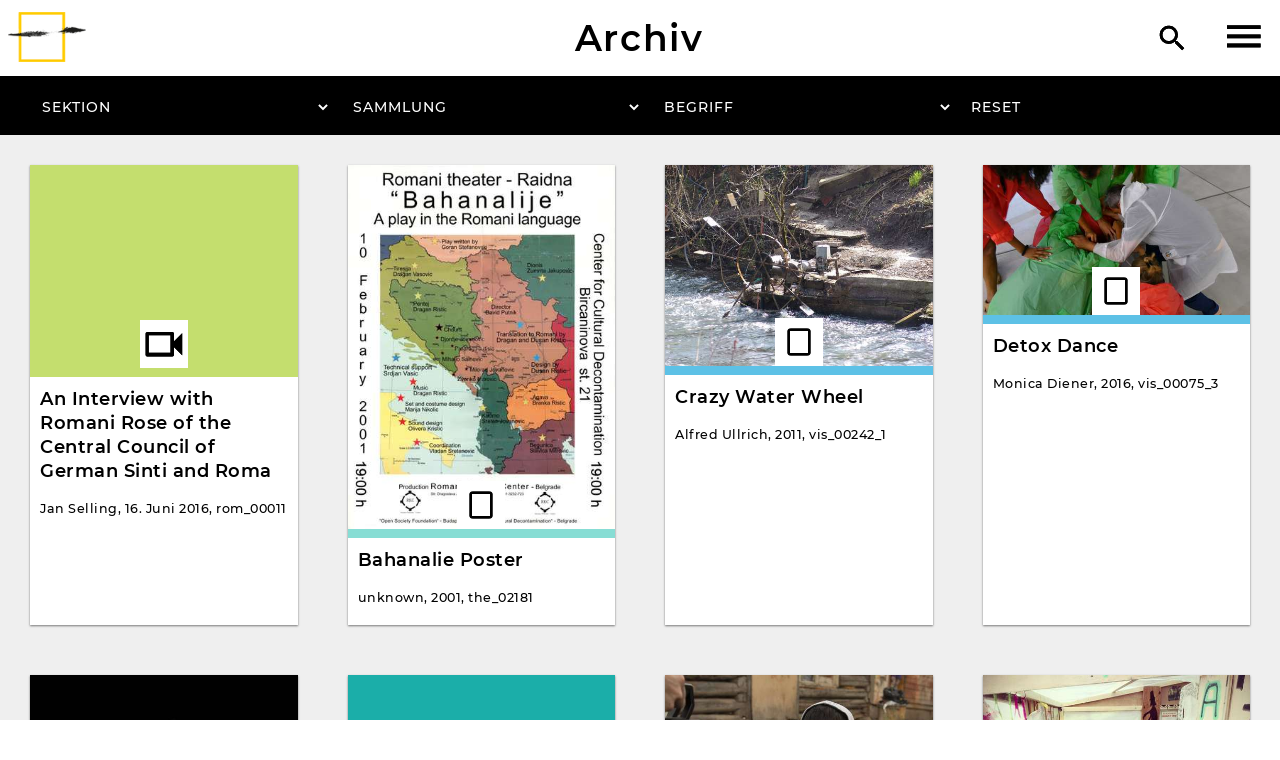

--- FILE ---
content_type: text/html; charset=utf-8
request_url: https://www.romarchive.eu/de/collection/i/?term=brasilien
body_size: 11573
content:
<!DOCTYPE html>
<html class="no-js" lang="de">
<head>
	<meta charset="utf-8">
	<meta http-equiv="X-UA-Compatible" content="IE=edge,chrome=1">
	<title>Archiv</title>

	<meta name="description" content="">
	<meta name="HandheldFriendly" content="True">
	<meta name="MobileOptimized" content="320">
	<meta name="viewport" content="width=device-width, initial-scale=1">
	<meta http-equiv="cleartype" content="on">

	
	
	
	
	
	
	
	
	

	<link href="/static/css/screen.css" rel="stylesheet" type="text/css" />
	

	<!--[if lt IE 9]>
	
		<script src="/static/js/vendor/html5shiv.min.js"></script>
	
	<![endif]-->
</head>
<body class=" bundle list">
	<!--[if lt IE 8]>
		<p class="browserupgrade">You are using an <strong>outdated</strong> browser. Please <a href="https://browsehappy.com/">upgrade your browser</a> to improve your experience.</p>
	<![endif]-->
	
	<header class="site">
		<a id="header-logo" href="/de/">
			
			<img class="logo"
				srcset="/static/img/romarchive-logo-57x37-c.png 57w,
					    /static/img/romarchive-logo-93x60-c.png 93w,
					    /static/img/romarchive-logo-103x66-c.png 103w"
				src="/static/img/romarchive-logo-57x37-c.png">
			
		</a>

		

		<h1 id="header-title">Archiv</h1>

		<div id="header-tools">
			<a id="search" href="/de/search/"><img src="/static/img/search.svg" alt="Suche"></a>
			

			<div id="hamburger">
				<img class="hamburger" src="/static/img/menu-open.svg">
			</div>
		</div>
	</header>

	<div id="menu" class="menu">
		
			

	<img class="logo"
		srcset="/static/img/romarchive-logo-57x37-w.png 57w,
			    /static/img/romarchive-logo-93x60-w.png 93w,
			    /static/img/romarchive-logo-103x66-w.png 103w"
		src="/static/img/romarchive-logo-57x37-w.png">
	
	
	<nav class="site">
		<h1 id="header-title-menu" class="box"><a class="box-link" href="/de/">RomArchive</a></h1>

		<ul class="menu">
			<li class="box">
				<a class="box-link" href="/de/">Home</a>
			</li>
			<li class="submenu collapsed">
				<div class="box submenu-header">
					<a class="box-link" href="/de/sections/">Kuratierte Sektionen</a>
					<button class="collapse"><img src="/static/img/open-vertical.svg" alt="Zuklappen"></button>
				</div>
				<ul class="menu">
					
					<li class="box"><a class="box-link" href="/de/politics-photography/">Bilderpolitik</a></li>
					
					<li class="box"><a class="box-link" href="/de/visual-arts/">Bildende Kunst</a></li>
					
					<li class="box"><a class="box-link" href="/de/film/">Film</a></li>
					
					<li class="box"><a class="box-link" href="/de/music/">Musik</a></li>
					
					<li class="box"><a class="box-link" href="/de/flamenco/">Flamenco</a></li>
					
					<li class="box"><a class="box-link" href="/de/dance/">Tanz</a></li>
					
					<li class="box"><a class="box-link" href="/de/theatre-and-drama/">Theater und Drama</a></li>
					
					<li class="box"><a class="box-link" href="/de/literature/">Literatur</a></li>
					
					<li class="box"><a class="box-link" href="/de/roma-civil-rights-movement/">Bürgerrechtsbewegung der Sinti und Roma</a></li>
					
					<li class="box"><a class="box-link" href="/de/voices-of-the-victims/">Voices of the Victims</a></li>
					
				</ul>
			</li>
			<li class="box"><a class="box-link" href="/de/collection/i/">Archiv</a></li>
			<li class="box"><a class="box-link" href="/de/collection/p/">Akteur_innen</a></li>
			<li class="box"><a class="box-link" href="/de/tours/">Touren</a></li>

			<li class="secondary submenu collapsed">
				
				
				<div class="box submenu-header">
					<a class="box-link" href="/de/about/">Über</a>
					<button class="collapse"><img src="/static/img/open-vertical.svg" alt="Zuklappen"></button>
				</div>
				
				<ul class="menu">
					
					<li class="box"><a class="box-link" href="/de/about/context-project/">Sinti und Roma: Wer sind wir?</a></li>
					
					<li class="box"><a class="box-link" href="/de/about/history-of-romarchive/">Idee - Beirat - Team</a></li>
					
					<li class="box"><a class="box-link" href="/de/about/curators/">Archivbereiche und Kurator_innen</a></li>
					
					<li class="box"><a class="box-link" href="/de/about/ethical-guidelines/">Ethische Richtlinien für RomArchive*</a></li>
					
					<li class="box"><a class="box-link" href="/de/about/collection-policy/">Sammlungspolitik</a></li>
					
					<li class="box"><a class="box-link" href="/de/about/frequently-answered-questions/">Häufig gestellte Fragen | FAQ</a></li>
					
				</ul>
			</li>
			<li class="box secondary"><a class="box-link" href="/de/search/">Suche</a></li>
			
			
			
			<li class="box secondary"><a class="box-link" href="/de/terms/">Begriffe</a></li>
			
			
			
			<li class="box secondary"><a class="box-link" href="/de/contact/">Kontakt</a></li>
			
		</ul>

		<div class="language-selector">
			
			
				
				
				
				<a href="/en/collection/i/?term=brasilien"
				   hreflang="en"><svg width="44px" height="44px" viewBox="0 0 44 44" version="1.1" xmlns="http://www.w3.org/2000/svg" xmlns:xlink="http://www.w3.org/1999/xlink">
    <defs>
        <path d="M5.12690455,23.7465804 L0.141880336,28.7982954 L0.141880336,18.4091071 C0.0488516495,17.9539311 9.47288506e-16,17.4826705 8.8817842e-16,17 L0,7 C-4.73447626e-16,3.13400675 3.13400675,7.10171439e-16 7,0 L22,0 C25.8659932,-7.10171439e-16 29,3.13400675 29,7 L29,17 C29,20.8659932 25.8659932,24 22,24 L7,24 C6.35123751,24 5.72308855,23.911743 5.12690455,23.7465804 Z" id="language-switcher-path-1"></path>
    </defs>
    <g id="language-switcher" stroke="none" stroke-width="1" fill="none" fill-rule="evenodd">
        <g id="Icon-Color" transform="translate(7.000000, 8.000000)">
            <mask id="mask-2" fill="white">
                <use xlink:href="#language-switcher-path-1"></use>
            </mask>
            <use id="Mask" fill="#202020" xlink:href="#language-switcher-path-1"></use>
            <g id="black" mask="url(#mask-2)" fill="#000000">
                <g transform="translate(-7.000000, -8.000000)" id="Color-Rectangle">
                    <rect x="0" y="0" width="44" height="44"></rect>
                </g>
            </g>
        </g>
        <text id="language" font-family="Montserrat-Bold, Montserrat" font-size="9.9" font-weight="bold" letter-spacing="0.297000021" fill="#FFFFFF">
            <tspan x="16.7739" y="19">EN</tspan>
        </text>
    </g>
</svg>
</a>
				
			
				
				
				
				<a href="/de/collection/i/?term=brasilien"
				   hreflang="de"><svg width="44px" height="44px" viewBox="0 0 44 44" version="1.1" xmlns="http://www.w3.org/2000/svg" xmlns:xlink="http://www.w3.org/1999/xlink">
    <defs>
        <path d="M5.12690455,23.7465804 L0.141880336,28.7982954 L0.141880336,18.4091071 C0.0488516495,17.9539311 9.47288506e-16,17.4826705 8.8817842e-16,17 L0,7 C-4.73447626e-16,3.13400675 3.13400675,7.10171439e-16 7,0 L22,0 C25.8659932,-7.10171439e-16 29,3.13400675 29,7 L29,17 C29,20.8659932 25.8659932,24 22,24 L7,24 C6.35123751,24 5.72308855,23.911743 5.12690455,23.7465804 Z" id="language-switcher-path-1"></path>
    </defs>
    <g id="language-switcher" stroke="none" stroke-width="1" fill="none" fill-rule="evenodd">
        <g id="Icon-Color" transform="translate(7.000000, 8.000000)">
            <mask id="mask-2" fill="white">
                <use xlink:href="#language-switcher-path-1"></use>
            </mask>
            <use id="Mask" fill="#202020" xlink:href="#language-switcher-path-1"></use>
            <g id="black" mask="url(#mask-2)" fill="#000000">
                <g transform="translate(-7.000000, -8.000000)" id="Color-Rectangle">
                    <rect x="0" y="0" width="44" height="44"></rect>
                </g>
            </g>
        </g>
        <text id="language" font-family="Montserrat-Bold, Montserrat" font-size="9.9" font-weight="bold" letter-spacing="0.297000021" fill="#FFFFFF">
            <tspan x="16.7739" y="19">DE</tspan>
        </text>
    </g>
</svg>
</a>
				
			
				
				
				
				<a href="/rom/collection/i/?term=brasilien"
				   hreflang="rom"><svg width="44px" height="44px" viewBox="0 0 44 44" version="1.1" xmlns="http://www.w3.org/2000/svg" xmlns:xlink="http://www.w3.org/1999/xlink">
    <defs>
        <path d="M5.12690455,23.7465804 L0.141880336,28.7982954 L0.141880336,18.4091071 C0.0488516495,17.9539311 9.47288506e-16,17.4826705 8.8817842e-16,17 L0,7 C-4.73447626e-16,3.13400675 3.13400675,7.10171439e-16 7,0 L22,0 C25.8659932,-7.10171439e-16 29,3.13400675 29,7 L29,17 C29,20.8659932 25.8659932,24 22,24 L7,24 C6.35123751,24 5.72308855,23.911743 5.12690455,23.7465804 Z" id="language-switcher-path-1"></path>
    </defs>
    <g id="language-switcher" stroke="none" stroke-width="1" fill="none" fill-rule="evenodd">
        <g id="Icon-Color" transform="translate(7.000000, 8.000000)">
            <mask id="mask-2" fill="white">
                <use xlink:href="#language-switcher-path-1"></use>
            </mask>
            <use id="Mask" fill="#202020" xlink:href="#language-switcher-path-1"></use>
            <g id="black" mask="url(#mask-2)" fill="#000000">
                <g transform="translate(-7.000000, -8.000000)" id="Color-Rectangle">
                    <rect x="0" y="0" width="44" height="44"></rect>
                </g>
            </g>
        </g>
        <text id="language" font-family="Montserrat-Bold, Montserrat" font-size="9.9" font-weight="bold" letter-spacing="0.297000021" fill="#FFFFFF">
            <tspan x="9" y="19">ROM</tspan>
        </text>
    </g>
</svg>
</a>
				
			
		</div>
	</nav>

		
	</div>


<div class="body-wrapper">
	
	<main class="itembundle-list">
		

<div>
	<form class="filters" action="" method="get">
		<select name="section">
			<option value="">Sektion</option>
			
			<option value="dance" >Tanz</option>
			
			<option value="film" >Film</option>
			
			<option value="flamenco" >Flamenco</option>
			
			<option value="literature" >Literatur</option>
			
			<option value="music" >Musik</option>
			
			<option value="politics-of-photography" >Bilderpolitik</option>
			
			<option value="civil-rights" >Bürgerrechtsbewegung der Sinti und Roma</option>
			
			<option value="theatre" >Theater und Drama</option>
			
			<option value="visual-arts" >Bildende Kunst</option>
			
			<option value="voices-of-the-victims" >Voices of the Victims</option>
			
		</select>

		<select name="collection">
			<option value="">Sammlung</option>
			
			<option value="collection-gustav-balazs" >Sammlung Gustav Balazs</option>
			
			<option value="collection-petra-gelbart" >Sammlung Petra Gelbart</option>
			
			<option value="collection-katalin-barsony" >Sammlung Katalin Barsony</option>
			
			<option value="collection-isaac-blake" >Sammlung Isaac Blake</option>
			
			<option value="collection-rodrigo-balogh" >Sammlung Rodrigo Balogh</option>
			
			<option value="collection-andre-raatzsch" >Sammlung André Raatzsch</option>
			
			<option value="collection-karola-fings" >Sammlung Karola Fings</option>
			
			<option value="collection-anna-mirga" >Sammlung Anna Mirga</option>
			
			<option value="collection-angela-kocze" >Sammlung Angela Kocze</option>
			
			<option value="collection-iulius-rostas" >Sammlung Iulius Rostas</option>
			
			<option value="collection-beate-eder-jordan" >Sammlung Beate Eder-Jordan</option>
			
			<option value="collection-ciprian-necul" >Collection Ciprian Necul</option>
			
			<option value="collection-daniel-baker" >Collection Daniel Baker</option>
			
			<option value="collection-thomas-acton" >Sammlung Thomas Acton</option>
			
			<option value="collection-jan-selling" >Sammlung Jan Selling</option>
			
		</select>

		<select name="term">
			<option value="">Begriff</option>
			
			<option value="19th-century" >19. Jahrhundert</option>
			
			<option value="20th-century" >20. Jahrhundert</option>
			
			<option value="21st-century" >21 Jahrhundert</option>
			
			<option value="activism" >Aktivismus</option>
			
			<option value="everyday-life" >Alltag</option>
			
			<option value="amateur-theater" >Amateurtheater</option>
			
			<option value="antiziganism" >Antiziganismus</option>
			
			<option value="work" >Arbeit</option>
			
			<option value="onstage" >Auf der Bühne</option>
			
			<option value="exhibition-1" >Ausstellung</option>
			
			<option value="car" >Auto</option>
			
			<option value="autobiography" >Autobiographie</option>
			
			<option value="balkans" >Balkan</option>
			
			<option value="belly-dance" >Bauchtanz</option>
			
			<option value="education" >Bildung</option>
			
			<option value="botolo-dance-with-stick" >Botoló - Tanz mit dem Stock</option>
			
			<option value="boxing" >Boxen</option>
			
			<option value="book" >Buch</option>
			
			<option value="civil-rights" >Bürgerrechte</option>
			
			<option value="choreography" >Choreographie</option>
			
			<option value="demonstration" >Demonstration</option>
			
			<option value="memorial" >Denkmal</option>
			
			<option value="deportation" >Deportation</option>
			
			<option value="germany" >Deutschland</option>
			
			<option value="digital-print" >Digitaldruck</option>
			
			<option value="discrimination" >Diskriminierung</option>
			
			<option value="document" >Dokument</option>
			
			<option value="documentary" >Dokumentarfilm</option>
			
			<option value="village" >Dorf</option>
			
			<option value="outdoor" >Draußen</option>
			
			<option value="print" >Druck</option>
			
			<option value="duet-dance" >Duett (Tanz)</option>
			
			<option value="emancipation" >Emanzipation</option>
			
			<option value="apology" >Entschuldigung</option>
			
			<option value="ethnicity" >Ethnizität</option>
			
			<option value="family" >Familie</option>
			
			<option value="feminism" >Feminismus</option>
			
			<option value="celebration" >Fest</option>
			
			<option value="festival" >Festival</option>
			
			<option value="finland" >Finnland</option>
			
			<option value="flamenco" >Flamenco</option>
			
			<option value="flucht" >Flucht</option>
			
			<option value="folklore" >Folklore</option>
			
			<option value="forum-theater" >Forum Theater</option>
			
			<option value="photograph" >Fotografie</option>
			
			<option value="france" >Frankreich</option>
			
			<option value="woman" >Frau</option>
			
			<option value="womens-rights" >Frauenrechte</option>
			
			<option value="leisure" >Freizeit</option>
			
			<option value="friendship" >Freundschaft</option>
			
			<option value="remembrance" >Gedenken</option>
			
			<option value="poem" >Gedicht</option>
			
			<option value="gefaengnishaft" >Gefängnishaft</option>
			
			<option value="painting" >Gemälde</option>
			
			<option value="community" >Gemeinschaft</option>
			
			<option value="history" >Geschichte</option>
			
			<option value="engraving" >Gravierung</option>
			
			<option value="group-dance" >Gruppentanz</option>
			
			<option value="hand-written" >Handschriftlich</option>
			
			<option value="house" >Haus</option>
			
			<option value="heritage" >Herkunft</option>
			
			<option value="offstage" >Hinter den Kulissen</option>
			
			<option value="holocaust" >Holocaust</option>
			
			<option value="homosexuality" >Homosexualität</option>
			
			<option value="identity" >Identität</option>
			
			<option value="imagination" >Imagination</option>
			
			<option value="indian-dance" >Indischer Tanz</option>
			
			<option value="indoor-performance" >Indoor performance</option>
			
			<option value="informal-dance" >Informeller Tanz</option>
			
			<option value="installation" >Installation</option>
			
			<option value="staging-production" >Inszenierung</option>
			
			<option value="interieur" >Interieur</option>
			
			<option value="international-roma-congress" >Internationaler Roma-Kongress</option>
			
			<option value="interview" >Interview</option>
			
			<option value="irish-folk" >Irish folk</option>
			
			<option value="irish-traveller-music" >Irish Traveller-Musik</option>
			
			<option value="italy" >Italien</option>
			
			<option value="youth" >Jugend</option>
			
			<option value="boy-1" >Junge</option>
			
			<option value="kalbeliya" >Kalbeliya</option>
			
			<option value="kale" >Kale</option>
			
			<option value="child" >Kind</option>
			
			<option value="children" >Kinder</option>
			
			<option value="childrens-literature" >Kinderliteratur</option>
			
			<option value="lament" >Klage</option>
			
			<option value="classic" >Klassisch</option>
			
			<option value="dress" >Kleid</option>
			
			<option value="cliche" >Klischee</option>
			
			<option value="collective-memory" >Kollektive Erinnerung</option>
			
			<option value="comedy" >Komödie</option>
			
			<option value="concentration-camp" >Konzentrationslager</option>
			
			<option value="corruption" >Korruption</option>
			
			<option value="costume" >Kostüm</option>
			
			<option value="war" >Krieg</option>
			
			<option value="cultural-conflict" >Kulturkonflikt</option>
			
			<option value="art" >Kunst</option>
			
			<option value="short-film" >Kurzfilm</option>
			
			<option value="short-story" >Kurzgeschichte</option>
			
			<option value="short-fictional-prose" >Kurzprosa</option>
			
			<option value="rural-community" >Landgemeinde</option>
			
			<option value="living-condition" >Lebenszustand</option>
			
			<option value="love" >Liebe</option>
			
			<option value="love-story" >Liebesgeschichte</option>
			
			<option value="lyric-poetry" >Lyrik</option>
			
			<option value="girl" >Mädchen</option>
			
			<option value="man-1" >Mann</option>
			
			<option value="fairytale" >Märchen</option>
			
			<option value="typewritten" >Maschinengeschrieben</option>
			
			<option value="massaker" >Massaker</option>
			
			<option value="human-rights" >Menschenrechte</option>
			
			<option value="mobility" >Mobilität</option>
			
			<option value="modern" >Modern</option>
			
			<option value="monodrama" >Monodrama</option>
			
			<option value="oral-literature" >Mündliche Literatur</option>
			
			<option value="music-1" >Musik</option>
			
			<option value="national-history" >Nationalgeschichte</option>
			
			<option value="nationalism" >Nationalismus</option>
			
			<option value="north-america-and-western-europe" >Nordamerika und Westeuropa</option>
			
			<option value="northern-europe" >Nordeuropa</option>
			
			<option value="object" >Objekt</option>
			
			<option value="austria" >Österreich</option>
			
			<option value="couples-dance" >Paartanz</option>
			
			<option value="painting-series" >Painting series</option>
			
			<option value="participative-performance" >Partizipative Performance</option>
			
			<option value="photography" >Photographie</option>
			
			<option value="photo-series-1" >Photo series</option>
			
			<option value="poetry" >Poesie</option>
			
			<option value="poland" >Polen</option>
			
			<option value="politics" >Politik</option>
			
			<option value="portrait" >Portrait</option>
			
			<option value="professional-theater" >Professionelles Theater</option>
			
			<option value="prose" >Prosa</option>
			
			<option value="protest" >Protest</option>
			
			<option value="prozess" >Prozess</option>
			
			<option value="religion" >Religion</option>
			
			<option value="romani-fusion" >Roma-Fusion</option>
			
			<option value="novel" >Roman</option>
			
			<option value="romani" >Romanes</option>
			
			<option value="roma-dance" >Roma-Tanz</option>
			
			<option value="romania" >Rumänien</option>
			
			<option value="russian-gypsy-dance" >Russian Gypsy Dance</option>
			
			<option value="russia" >Russland</option>
			
			<option value="destiny" >Schicksal</option>
			
			<option value="sweden" >Schweden</option>
			
			<option value="self-identity" >Selbstidentität</option>
			
			<option value="self-portrait" >Selbstportrait</option>
			
			<option value="self-representation" >Selbstrepräsentation</option>
			
			<option value="sevillanas" >Sevillana</option>
			
			<option value="sinti-music" >Sinti-Musik</option>
			
			<option value="sculpture" >Skulptur</option>
			
			<option value="slovakia" >Slowakei</option>
			
			<option value="solo" >Solo</option>
			
			<option value="spain" >Spanien</option>
			
			<option value="city" >Stadt</option>
			
			<option value="stereotype" >Stereotyp</option>
			
			<option value="fabric" >Stoff</option>
			
			<option value="street" >Straße</option>
			
			<option value="street-performance" >Straßenperformance</option>
			
			<option value="southern-europe" >Südeuropa</option>
			
			<option value="symbolism" >Symbolik</option>
			
			<option value="dance" >Tanz</option>
			
			<option value="male-dancer-1" >Tänzer</option>
			
			<option value="female-dancer" >Tänzerin</option>
			
			<option value="textile-art" >Textilkunst</option>
			
			<option value="theater-play" >Theaterstück</option>
			
			<option value="tradition" >Tradition</option>
			
			<option value="transcript-1" >Transkription</option>
			
			<option value="trio-dance" >Trio (Tanz)</option>
			
			<option value="czech-republic" >Tschechische Republik</option>
			
			<option value="czech-romani-music" >Tschechische Roma-Musik</option>
			
			<option value="ussr" >UdSSR</option>
			
			<option value="ukraine" >Ukraine</option>
			
			<option value="environment" >Umwelt</option>
			
			<option value="hungarian" >Ungarisch</option>
			
			<option value="hungary" >Ungarn</option>
			
			<option value="usa" >USA</option>
			
			<option value="united-kingdom-of-great-britain-and-northern-ireland" >Vereinigtes Königreich von Großbritannien und Nordirland</option>
			
			<option value="persecution" >Verfolgung</option>
			
			<option value="video-performance" >Videoperformance</option>
			
			<option value="genocide" >Völkermord</option>
			
			<option value="folk-opera" >Volksoper</option>
			
			<option value="folk-dance" >Volkstanz</option>
			
			<option value="widerstand" >Widerstand</option>
			
			<option value="magic-tale" >Zaubermärchen</option>
			
			<option value="contemporary-dance" >Zeitgenösisscher Tanz</option>
			
			<option value="central-and-eastern-europe" >Zentral- und Osteuropa</option>
			
			<option value="testimony" >Zeugenaussage</option>
			
			<option value="room" >Zimmer</option>
			
			<option value="belonging" >Zugehörigkeit</option>
			
			<option value="home" >Zuhause</option>
			
			<option value="zwangsarbeit" >Zwangsarbeit</option>
			
		</select>

		<button class="reset">Reset</button>
	</form>
</div>

		
	<section class="results itembundles">
    	<div class="descendants">
			
				
					




	<div class="box thumbnail-box civil-rights itembundle">
		
			<figure class="itembundle">
					
						<div class="thumbnail civil-rights no-thumb">
							
								
							
							<div class="type-icon civil-rights"><img src="/static/img/video.svg" alt="video"></div>
						</div>
					

				<figcaption class="civil-rights">
					<p class="name">
						<a class="box-link" href="/de/collection/interview-with-romani-rose-of-the-central-council-of-german-sinti-and-roma/">
							An Interview with Romani Rose of the Central Council of German Sinti and Roma
						</a>
					</p>

					<p class="additional-info">
						<span class="caption-short">Jan Selling, 16. Juni 2016, rom_00011</span>
					</p>
				</figcaption>
			</figure>

	</div>

				
			
				
					




	<div class="box thumbnail-box theatre itembundle">
		
			<figure class="itembundle">
					
						<div class="thumbnail theatre ">
							
								<img class="portrait" srcset="/m/b/6906/CACHE/images/adlib/the_02181_d/b04ca8a8ae463260629e6d2b35102ed8.jpg, /m/b/6906/CACHE/images/adlib/the_02181_d/3c141ddf9b5e74c30d65f7bfd5f99395.jpg 2x" src="/m/b/6906/CACHE/images/adlib/the_02181_d/b04ca8a8ae463260629e6d2b35102ed8.jpg">
							
							<div class="type-icon theatre"><img src="/static/img/image.svg" alt="image"></div>
						</div>
					

				<figcaption class="theatre">
					<p class="name">
						<a class="box-link" href="/de/collection/itembundle-74/">
							Bahanalie Poster
						</a>
					</p>

					<p class="additional-info">
						<span class="caption-short">unknown, 2001, the_02181</span>
					</p>
				</figcaption>
			</figure>

	</div>

				
			
				
					




	<div class="box thumbnail-box visual-arts itembundle">
		
			<figure class="itembundle">
					
						<div class="thumbnail visual-arts ">
							
								<img class="landscape" srcset="/m/b/6821/CACHE/images/adlib/vis_00242_1_d/8f67dac95624d4150cbb37ffaa5d5277.jpg, /m/b/6821/CACHE/images/adlib/vis_00242_1_d/36f69a79119855c5398d69e119d02ea7.jpg 2x" src="/m/b/6821/CACHE/images/adlib/vis_00242_1_d/8f67dac95624d4150cbb37ffaa5d5277.jpg">
							
							<div class="type-icon visual-arts"><img src="/static/img/image.svg" alt="image"></div>
						</div>
					

				<figcaption class="visual-arts">
					<p class="name">
						<a class="box-link" href="/de/collection/itembundle-27/">
							Crazy Water Wheel
						</a>
					</p>

					<p class="additional-info">
						<span class="caption-short">Alfred Ullrich, 2011, vis_00242_1</span>
					</p>
				</figcaption>
			</figure>

	</div>

				
			
				
					




	<div class="box thumbnail-box visual-arts itembundle">
		
			<figure class="itembundle">
					
						<div class="thumbnail visual-arts ">
							
								<img class="landscape" srcset="/m/b/6856/CACHE/images/adlib/vis_00075_3_d/ad6833800f1e4c71b3418a44a1e54d0f.jpg, /m/b/6856/CACHE/images/adlib/vis_00075_3_d/23fd61453a5a24e4f46b916aa6f61b9d.jpg 2x" src="/m/b/6856/CACHE/images/adlib/vis_00075_3_d/ad6833800f1e4c71b3418a44a1e54d0f.jpg">
							
							<div class="type-icon visual-arts"><img src="/static/img/image.svg" alt="image"></div>
						</div>
					

				<figcaption class="visual-arts">
					<p class="name">
						<a class="box-link" href="/de/collection/itembundle-46/">
							Detox Dance
						</a>
					</p>

					<p class="additional-info">
						<span class="caption-short">Monica Diener, 2016, vis_00075_3</span>
					</p>
				</figcaption>
			</figure>

	</div>

				
			
				
					




	<div class="box thumbnail-box theatre itembundle">
		
			<figure class="itembundle">
					
						<div class="thumbnail theatre ">
							
								<img class="landscape" srcset="/m/b/6899/CACHE/images/adlib/the_50042_d/1949ace1efbde23643e3e634a88d33b5.jpg, /m/b/6899/CACHE/images/adlib/the_50042_d/cc4ef1f86f2b88031d9eed7aad985b61.jpg 2x" src="/m/b/6899/CACHE/images/adlib/the_50042_d/1949ace1efbde23643e3e634a88d33b5.jpg">
							
							<div class="type-icon theatre"><img src="/static/img/image.svg" alt="image"></div>
						</div>
					

				<figcaption class="theatre">
					<p class="name">
						<a class="box-link" href="/de/collection/itembundle-53/">
							Gadjo Dildo
						</a>
					</p>

					<p class="additional-info">
						<span class="caption-short">unknown, 2015 - 2017, the_50042</span>
					</p>
				</figcaption>
			</figure>

	</div>

				
			
				
					




	<div class="box thumbnail-box literature itembundle">
		
			<figure class="itembundle">
					
						<div class="thumbnail literature no-thumb">
							
								
							
							<div class="type-icon literature"><img src="/static/img/audio.svg" alt="audio"></div>
						</div>
					

				<figcaption class="literature">
					<p class="name">
						<a class="box-link" href="/de/collection/alija-krasnici-reads-his-story-dinipe-godji/itembundle-69/">
							Interview with Alija Krasnići
						</a>
					</p>

					<p class="additional-info">
						<span class="caption-short">Sofiya Zahova, 12. September 2017, lit_00121</span>
					</p>
				</figcaption>
			</figure>

	</div>

				
			
				
					




	<div class="box thumbnail-box visual-arts itembundle">
		
			<figure class="itembundle">
					
						<div class="thumbnail visual-arts ">
							
								<img class="landscape" srcset="/m/b/6663/CACHE/images/adlib/vis_00143_1_d/6e6d6596e4c2d10b3ebe2c1e1cc76f50.jpg, /m/b/6663/CACHE/images/adlib/vis_00143_1_d/be6eab6082ac4652dae94bcbf39d8a8c.jpg 2x" src="/m/b/6663/CACHE/images/adlib/vis_00143_1_d/6e6d6596e4c2d10b3ebe2c1e1cc76f50.jpg">
							
							<div class="type-icon visual-arts"><img src="/static/img/image.svg" alt="image"></div>
						</div>
					

				<figcaption class="visual-arts">
					<p class="name">
						<a class="box-link" href="/de/collection/itembundle-89/">
							Korene
						</a>
					</p>

					<p class="additional-info">
						<span class="caption-short">Vera Lacková, 2017, vis_00143_1</span>
					</p>
				</figcaption>
			</figure>

	</div>

				
			
				
					




	<div class="box thumbnail-box visual-arts itembundle">
		
			<figure class="itembundle">
					
						<div class="thumbnail visual-arts ">
							
								<img class="landscape" srcset="/m/b/6730/CACHE/images/adlib/vis_00174_d/84f51b000c8fd713ad64d462c7d2c61c.jpg, /m/b/6730/CACHE/images/adlib/vis_00174_d/7e9231ec08a04ca44d72dd0dc34acb2d.jpg 2x" src="/m/b/6730/CACHE/images/adlib/vis_00174_d/84f51b000c8fd713ad64d462c7d2c61c.jpg">
							
							<div class="type-icon visual-arts"><img src="/static/img/image.svg" alt="image"></div>
						</div>
					

				<figcaption class="visual-arts">
					<p class="name">
						<a class="box-link" href="/de/collection/itembundle-150/">
							The Scream
						</a>
					</p>

					<p class="additional-info">
						<span class="caption-short">Delaine Le Bas, 2013, vis_00174_1</span>
					</p>
				</figcaption>
			</figure>

	</div>

				
			
				
					




	<div class="box thumbnail-box visual-arts itembundle">
		
			<figure class="itembundle">
					
						<div class="thumbnail visual-arts ">
							
								<img class="landscape" srcset="/m/b/6857/CACHE/images/adlib/vis_00199_3/49640d9717efcffa323a2daab9ad136e.jpg, /m/b/6857/CACHE/images/adlib/vis_00199_3/bbde1b334f59d362236bcecbead2f96e.jpg 2x" src="/m/b/6857/CACHE/images/adlib/vis_00199_3/49640d9717efcffa323a2daab9ad136e.jpg">
							
							<div class="type-icon visual-arts"><img src="/static/img/image.svg" alt="image"></div>
						</div>
					

				<figcaption class="visual-arts">
					<p class="name">
						<a class="box-link" href="/de/collection/itembundle-47/">
							Vendim per tu marr cmim per tu paguar
						</a>
					</p>

					<p class="additional-info">
						<span class="caption-short">Sead Kazanxhiu, 2015, vis_00199_3</span>
					</p>
				</figcaption>
			</figure>

	</div>

				
			
				
					




	<div class="box thumbnail-box visual-arts itembundle">
		
			<figure class="itembundle">
					
						<div class="thumbnail visual-arts ">
							
								<img class="landscape" srcset="/m/b/6706/CACHE/images/adlib/vis_00089_2_d/a7d3802e5c54006572911ab1e4e38b52.jpg, /m/b/6706/CACHE/images/adlib/vis_00089_2_d/55bc76f363e4b330faa0028d5b860213.jpg 2x" src="/m/b/6706/CACHE/images/adlib/vis_00089_2_d/a7d3802e5c54006572911ab1e4e38b52.jpg">
							
							<div class="type-icon visual-arts"><img src="/static/img/image.svg" alt="image"></div>
						</div>
					

				<figcaption class="visual-arts">
					<p class="name">
						<a class="box-link" href="/de/collection/itembundle-131/">
							Zalikerdo Drom
						</a>
					</p>

					<p class="additional-info">
						<span class="caption-short">Małgorzata Mirga-Tas, 2014, vis_00089_2</span>
					</p>
				</figcaption>
			</figure>

	</div>

				
			
				
					




	<div class="box thumbnail-box  itembundle">
		
			<figure class="itembundle">
					
						<div class="thumbnail  no-thumb">
							
								
							
							<div class="type-icon "><img src="/static/img/faksimile.svg" alt="faksimile"></div>
						</div>
					

				<figcaption class="">
					<p class="name">
						<a class="box-link" href="/de/collection/letter-rosa-keck/">
							Letter by Rosa Keck
						</a>
					</p>

					<p class="additional-info">
						<span class="caption-short"></span>
					</p>
				</figcaption>
			</figure>

	</div>

				
			
				
					




	<div class="box thumbnail-box  itembundle">
		
			<figure class="itembundle">
					
						<div class="thumbnail  no-thumb">
							
								
							
							<div class="type-icon "><img src="/static/img/text.svg" alt="text"></div>
						</div>
					

				<figcaption class="">
					<p class="name">
						<a class="box-link" href="/de/collection/poem-av-manca-chajori-tera-fabianova/">
							Poem &quot;Av manca čhajori&quot; by Tera Fabiánová
						</a>
					</p>

					<p class="additional-info">
						<span class="caption-short"></span>
					</p>
				</figcaption>
			</figure>

	</div>

				
			
				
					




	<div class="box thumbnail-box dance itembundle">
		
			<figure class="itembundle">
					
						<div class="thumbnail dance no-thumb">
							
								
							
							<div class="type-icon dance"><img src="/static/img/image-gallery.svg" alt="image-gallery"></div>
						</div>
					

				<figcaption class="dance">
					<p class="name">
						<a class="box-link" href="/de/collection/10-hungarian-dances/">
							10 Hungarian Dances
						</a>
					</p>

					<p class="additional-info">
						<span class="caption-short"></span>
					</p>
				</figcaption>
			</figure>

	</div>

				
			
				
					




	<div class="box thumbnail-box civil-rights itembundle">
		
			<figure class="itembundle">
					
						<div class="thumbnail civil-rights no-thumb">
							
								
							
							<div class="type-icon civil-rights"><img src="/static/img/audio.svg" alt="audio"></div>
						</div>
					

				<figcaption class="civil-rights">
					<p class="name">
						<a class="box-link" href="/de/collection/speech-juan-de-dios-ramirez-heredia/">
							Speech of Juan de Dios Ramirez Heredia
						</a>
					</p>

					<p class="additional-info">
						<span class="caption-short"></span>
					</p>
				</figcaption>
			</figure>

	</div>

				
			
				
					




	<div class="box thumbnail-box music itembundle">
		
			<figure class="itembundle">
					
						<div class="thumbnail music no-thumb">
							
								
							
							<div class="type-icon music"><img src="/static/img/audio.svg" alt="audio"></div>
						</div>
					

				<figcaption class="music">
					<p class="name">
						<a class="box-link" href="/de/collection/03-grushenka/">
							03 Grushen&#39;ka
						</a>
					</p>

					<p class="additional-info">
						<span class="caption-short">Alexander Kolpakov, mus_10074</span>
					</p>
				</figcaption>
			</figure>

	</div>

				
			
				
					




	<div class="box thumbnail-box music itembundle">
		
			<figure class="itembundle">
					
						<div class="thumbnail music no-thumb">
							
								
							
							<div class="type-icon music"><img src="/static/img/audio.svg" alt="audio"></div>
						</div>
					

				<figcaption class="music">
					<p class="name">
						<a class="box-link" href="/de/collection/07-transparent-waltz/">
							07 Transparent Waltz
						</a>
					</p>

					<p class="additional-info">
						<span class="caption-short">Alexander Kolpakov, mus_10075</span>
					</p>
				</figcaption>
			</figure>

	</div>

				
			
				
					




	<div class="box thumbnail-box music itembundle">
		
			<figure class="itembundle">
					
						<div class="thumbnail music no-thumb">
							
								
							
							<div class="type-icon music"><img src="/static/img/audio.svg" alt="audio"></div>
						</div>
					

				<figcaption class="music">
					<p class="name">
						<a class="box-link" href="/de/collection/09-so-that-you-dont-suffer/">
							09 So That You Don&#39;t Suffer
						</a>
					</p>

					<p class="additional-info">
						<span class="caption-short">Alexander Kolpakov, mus_10076</span>
					</p>
				</figcaption>
			</figure>

	</div>

				
			
				
					




	<div class="box thumbnail-box visual-arts itembundle">
		
			<figure class="itembundle">
					
						<div class="thumbnail visual-arts ">
							
								<img class="portrait" srcset="/m/b/414/CACHE/images/adlib/vis_00168_d/e47c1161cfb2f41c2002045907b73998.jpg, /m/b/414/CACHE/images/adlib/vis_00168_d/b4ea56162465ea3398ac4f5d55e47830.jpg 2x" src="/m/b/414/CACHE/images/adlib/vis_00168_d/e47c1161cfb2f41c2002045907b73998.jpg">
							
							<div class="type-icon visual-arts"><img src="/static/img/image.svg" alt="image"></div>
						</div>
					

				<figcaption class="visual-arts">
					<p class="name">
						<a class="box-link" href="/de/collection/100-years-100-artists-100-artworks/">
							100 Years, 100 Artists, 100 Artworks
						</a>
					</p>

					<p class="additional-info">
						<span class="caption-short">Delaine Le Bas, 9. Oktober 2008 - 30. Oktober 2008, vis_00168</span>
					</p>
				</figcaption>
			</figure>

	</div>

				
			
				
					




	<div class="box thumbnail-box music itembundle">
		
			<figure class="itembundle">
					
						<div class="thumbnail music no-thumb">
							
								
							
							<div class="type-icon music"><img src="/static/img/audio.svg" alt="audio"></div>
						</div>
					

				<figcaption class="music">
					<p class="name">
						<a class="box-link" href="/de/collection/10-i-walk-on-the-white-snow/">
							10 I Walk On The White Snow
						</a>
					</p>

					<p class="additional-info">
						<span class="caption-short">Alexander Kolpakov, mus_10077</span>
					</p>
				</figcaption>
			</figure>

	</div>

				
			
				
					




	<div class="box thumbnail-box music itembundle">
		
			<figure class="itembundle">
					
						<div class="thumbnail music no-thumb">
							
								
							
							<div class="type-icon music"><img src="/static/img/audio.svg" alt="audio"></div>
						</div>
					

				<figcaption class="music">
					<p class="name">
						<a class="box-link" href="/de/collection/11-still-the-same-guitar/">
							11 Still The Same Guitar
						</a>
					</p>

					<p class="additional-info">
						<span class="caption-short">Alexander Kolpakov, mus_10078</span>
					</p>
				</figcaption>
			</figure>

	</div>

				
			
				
					




	<div class="box thumbnail-box dance itembundle">
		
			<figure class="itembundle">
					
						<div class="thumbnail dance ">
							
								<img class="portrait" srcset="/m/b/394/CACHE/images/adlib/dan_00015_d/170b505bedff051fdc63340736da519d.jpg, /m/b/394/CACHE/images/adlib/dan_00015_d/9d081bb42bcff6a4ba3e686fe70f65bc.jpg 2x" src="/m/b/394/CACHE/images/adlib/dan_00015_d/170b505bedff051fdc63340736da519d.jpg">
							
							<div class="type-icon dance"><img src="/static/img/image.svg" alt="image"></div>
						</div>
					

				<figcaption class="dance">
					<p class="name">
						<a class="box-link" href="/de/collection/1682-coplas-al-nacimiento-y-bayle-que-hacen-los-pastores-de-belen-y-las-gitanas-de-egypto-en-alabanzas-praise-del-nino-dios-printed-4-ff-with-ms-notes/">
							1682. Coplas al Nacimiento, y Bayle, que hacen los Pastores de Belén, y las Gitanas de Egypto, en alabanzas [praise] del Niño Dios. Printed, 4 ff. (With MS notes.)
						</a>
					</p>

					<p class="additional-info">
						<span class="caption-short">unknown, 1682, dan_00015</span>
					</p>
				</figcaption>
			</figure>

	</div>

				
			
				
					




	<div class="box thumbnail-box dance itembundle">
		
			<figure class="itembundle">
					
						<div class="thumbnail dance ">
							
								<img class="portrait" srcset="/m/b/460/CACHE/images/adlib/dan_00021_d/7dc89520c11bfb8c140ff2ad77fc125a.jpg, /m/b/460/CACHE/images/adlib/dan_00021_d/e871a076df00773e3da592b2d0ceb1a7.jpg 2x" src="/m/b/460/CACHE/images/adlib/dan_00021_d/7dc89520c11bfb8c140ff2ad77fc125a.jpg">
							
							<div class="type-icon dance"><img src="/static/img/image.svg" alt="image"></div>
						</div>
					

				<figcaption class="dance">
					<p class="name">
						<a class="box-link" href="/de/collection/1781-lebrija-poster-advertising-gypsy-dances-facsimile/">
							1781. Lebrija. Poster advertising Gypsy dances (facsimile).
						</a>
					</p>

					<p class="additional-info">
						<span class="caption-short">unknown, 1781, dan_00021</span>
					</p>
				</figcaption>
			</figure>

	</div>

				
			
				
					




	<div class="box thumbnail-box visual-arts itembundle">
		
			<figure class="itembundle">
					
						<div class="thumbnail visual-arts ">
							
								<img class="portrait" srcset="/m/b/1165/CACHE/images/adlib/vis_00196_2_d/6a2e25b99e2b74ad3ac1e8a8bbb7a800.jpg, /m/b/1165/CACHE/images/adlib/vis_00196_2_d/ce8d26c9841eb77438ed4b42ded53ebb.jpg 2x" src="/m/b/1165/CACHE/images/adlib/vis_00196_2_d/6a2e25b99e2b74ad3ac1e8a8bbb7a800.jpg">
							
							<div class="type-icon visual-arts"><img src="/static/img/image.svg" alt="image"></div>
						</div>
					

				<figcaption class="visual-arts">
					<p class="name">
						<a class="box-link" href="/de/collection/1-roma-manifest-zurich/1-roma-manifest-zurich-5/">
							1 Roma Manifest Zurich
						</a>
					</p>

					<p class="additional-info">
						<span class="caption-short">RR Marki, 2016, vis_00196_2</span>
					</p>
				</figcaption>
			</figure>

	</div>

				
			
				
					




	<div class="box thumbnail-box visual-arts itembundle">
		
			<figure class="itembundle">
					
						<div class="thumbnail visual-arts ">
							
								<img class="portrait" srcset="/m/b/1172/CACHE/images/adlib/vis_00196_9_d/ec33feacb62c23dd58b1c4c43a27637f.jpg, /m/b/1172/CACHE/images/adlib/vis_00196_9_d/acdee01a2a66de8f4ef4bff4352a313a.jpg 2x" src="/m/b/1172/CACHE/images/adlib/vis_00196_9_d/ec33feacb62c23dd58b1c4c43a27637f.jpg">
							
							<div class="type-icon visual-arts"><img src="/static/img/image.svg" alt="image"></div>
						</div>
					

				<figcaption class="visual-arts">
					<p class="name">
						<a class="box-link" href="/de/collection/1-roma-manifest-zurich/1-roma-manifest-zurich-12/">
							1 Roma Manifest Zurich
						</a>
					</p>

					<p class="additional-info">
						<span class="caption-short">RR Marki, 2016, vis_00196_9</span>
					</p>
				</figcaption>
			</figure>

	</div>

				
			
				
					




	<div class="box thumbnail-box visual-arts itembundle">
		
			<figure class="itembundle">
					
						<div class="thumbnail visual-arts ">
							
								<img class="landscape" srcset="/m/b/584/CACHE/images/adlib/vis_00221_d/36fe396b183120a7b09bc6c8c50b029d.jpg, /m/b/584/CACHE/images/adlib/vis_00221_d/aef35b160bde0c544db23e7c5fbc7179.jpg 2x" src="/m/b/584/CACHE/images/adlib/vis_00221_d/36fe396b183120a7b09bc6c8c50b029d.jpg">
							
							<div class="type-icon visual-arts"><img src="/static/img/image.svg" alt="image"></div>
						</div>
					

				<figcaption class="visual-arts">
					<p class="name">
						<a class="box-link" href="/de/collection/1-roma-manifest-zurich-3/">
							1 Roma Manifest Zurich
						</a>
					</p>

					<p class="additional-info">
						<span class="caption-short">RR Marki, 2016, vis_00221</span>
					</p>
				</figcaption>
			</figure>

	</div>

				
			
				
					




	<div class="box thumbnail-box visual-arts itembundle">
		
			<figure class="itembundle">
					
						<div class="thumbnail visual-arts ">
							
								<img class="landscape" srcset="/m/b/583/CACHE/images/adlib/vis_00220_d/16d40c2bd8191171d79c90dcd9ee824e.jpg, /m/b/583/CACHE/images/adlib/vis_00220_d/6c28a983ff6dc2cdea73d0f8fd3434b0.jpg 2x" src="/m/b/583/CACHE/images/adlib/vis_00220_d/16d40c2bd8191171d79c90dcd9ee824e.jpg">
							
							<div class="type-icon visual-arts"><img src="/static/img/image.svg" alt="image"></div>
						</div>
					

				<figcaption class="visual-arts">
					<p class="name">
						<a class="box-link" href="/de/collection/1-roma-manifest-zurich-2/">
							1 Roma Manifest Zurich
						</a>
					</p>

					<p class="additional-info">
						<span class="caption-short">RR Marki, 2016, vis_00220</span>
					</p>
				</figcaption>
			</figure>

	</div>

				
			
				
					




	<div class="box thumbnail-box visual-arts itembundle">
		
			<figure class="itembundle">
					
						<div class="thumbnail visual-arts ">
							
								<img class="portrait" srcset="/m/b/1171/CACHE/images/adlib/vis_00196_8_d/0295ddc42882aa1fda269e6496a0606c.jpg, /m/b/1171/CACHE/images/adlib/vis_00196_8_d/fb87ce84736be117e3581d7389595e45.jpg 2x" src="/m/b/1171/CACHE/images/adlib/vis_00196_8_d/0295ddc42882aa1fda269e6496a0606c.jpg">
							
							<div class="type-icon visual-arts"><img src="/static/img/image.svg" alt="image"></div>
						</div>
					

				<figcaption class="visual-arts">
					<p class="name">
						<a class="box-link" href="/de/collection/1-roma-manifest-zurich/1-roma-manifest-zurich-11/">
							1 Roma Manifest Zurich
						</a>
					</p>

					<p class="additional-info">
						<span class="caption-short">RR Marki, 2016, vis_00196_8</span>
					</p>
				</figcaption>
			</figure>

	</div>

				
			
				
					




	<div class="box thumbnail-box visual-arts itembundle">
		
			<figure class="itembundle">
					
						<div class="thumbnail visual-arts ">
							
								<img class="portrait" srcset="/m/b/1169/CACHE/images/adlib/vis_00196_6_d/595f3601e212f0da7c2649799bac53a2.jpg, /m/b/1169/CACHE/images/adlib/vis_00196_6_d/b4be23008fc9dd5f97bdcf4066e81204.jpg 2x" src="/m/b/1169/CACHE/images/adlib/vis_00196_6_d/595f3601e212f0da7c2649799bac53a2.jpg">
							
							<div class="type-icon visual-arts"><img src="/static/img/image.svg" alt="image"></div>
						</div>
					

				<figcaption class="visual-arts">
					<p class="name">
						<a class="box-link" href="/de/collection/1-roma-manifest-zurich/1-roma-manifest-zurich-9/">
							1 Roma Manifest Zurich
						</a>
					</p>

					<p class="additional-info">
						<span class="caption-short">RR Marki, 2016, vis_00196_6</span>
					</p>
				</figcaption>
			</figure>

	</div>

				
			
				
					




	<div class="box thumbnail-box visual-arts itembundle">
		
			<figure class="itembundle">
					
						<div class="thumbnail visual-arts ">
							
								<img class="landscape" srcset="/m/b/582/CACHE/images/adlib/vis_00218_d/104d9653f83220159643b7ae907a30bb.jpg, /m/b/582/CACHE/images/adlib/vis_00218_d/e72ac7640c76fc38be84857c839535be.jpg 2x" src="/m/b/582/CACHE/images/adlib/vis_00218_d/104d9653f83220159643b7ae907a30bb.jpg">
							
							<div class="type-icon visual-arts"><img src="/static/img/image.svg" alt="image"></div>
						</div>
					

				<figcaption class="visual-arts">
					<p class="name">
						<a class="box-link" href="/de/collection/1-roma-manifest-zurich-1/">
							1 Roma Manifest Zurich
						</a>
					</p>

					<p class="additional-info">
						<span class="caption-short">RR Marki, 2016, vis_00218</span>
					</p>
				</figcaption>
			</figure>

	</div>

				
			
				
					




	<div class="box thumbnail-box visual-arts itembundle">
		
			<figure class="itembundle">
					
						<div class="thumbnail visual-arts ">
							
								<img class="portrait" srcset="/m/b/1173/CACHE/images/adlib/vis_00196_10_d/0aec41de9605243e729e25cb17b189be.jpg, /m/b/1173/CACHE/images/adlib/vis_00196_10_d/b21c48762133959d44d3db9a56cf118f.jpg 2x" src="/m/b/1173/CACHE/images/adlib/vis_00196_10_d/0aec41de9605243e729e25cb17b189be.jpg">
							
							<div class="type-icon visual-arts"><img src="/static/img/image.svg" alt="image"></div>
						</div>
					

				<figcaption class="visual-arts">
					<p class="name">
						<a class="box-link" href="/de/collection/1-roma-manifest-zurich/1-roma-manifest-zurich-13/">
							1 Roma Manifest Zurich
						</a>
					</p>

					<p class="additional-info">
						<span class="caption-short">RR Marki, 2016, vis_00196_10</span>
					</p>
				</figcaption>
			</figure>

	</div>

				
			
				
					




	<div class="box thumbnail-box visual-arts itembundle">
		
			<figure class="itembundle">
					
						<div class="thumbnail visual-arts ">
							
								<img class="portrait" srcset="/m/b/1164/CACHE/images/adlib/vis_00196_1_d/bdefe052e1479d544ebc1f8f4060c73c.jpg, /m/b/1164/CACHE/images/adlib/vis_00196_1_d/68d067af099fa6d2515dfec90e5464fa.jpg 2x" src="/m/b/1164/CACHE/images/adlib/vis_00196_1_d/bdefe052e1479d544ebc1f8f4060c73c.jpg">
							
							<div class="type-icon visual-arts"><img src="/static/img/image.svg" alt="image"></div>
						</div>
					

				<figcaption class="visual-arts">
					<p class="name">
						<a class="box-link" href="/de/collection/1-roma-manifest-zurich/1-roma-manifest-zurich-4/">
							1 Roma Manifest Zurich
						</a>
					</p>

					<p class="additional-info">
						<span class="caption-short">RR Marki, 2016, vis_00196_1</span>
					</p>
				</figcaption>
			</figure>

	</div>

				
			
				
					




	<div class="box thumbnail-box visual-arts itembundle">
		
			<figure class="itembundle">
					
						<div class="thumbnail visual-arts ">
							
								<img class="portrait" srcset="/m/b/442/CACHE/images/adlib/vis_00196_1_d/bdefe052e1479d544ebc1f8f4060c73c.jpg, /m/b/442/CACHE/images/adlib/vis_00196_1_d/68d067af099fa6d2515dfec90e5464fa.jpg 2x" src="/m/b/442/CACHE/images/adlib/vis_00196_1_d/bdefe052e1479d544ebc1f8f4060c73c.jpg">
							
							<div class="type-icon visual-arts"><img src="/static/img/image-gallery.svg" alt="image-gallery"></div>
						</div>
					

				<figcaption class="visual-arts">
					<p class="name">
						<a class="box-link" href="/de/collection/1-roma-manifest-zurich/">
							1 Roma Manifest Zurich
						</a>
					</p>

					<p class="additional-info">
						<span class="caption-short">RR Marki, 2016, vis_00196</span>
					</p>
				</figcaption>
			</figure>

	</div>

				
			
				
					




	<div class="box thumbnail-box visual-arts itembundle">
		
			<figure class="itembundle">
					
						<div class="thumbnail visual-arts ">
							
								<img class="portrait" srcset="/m/b/1166/CACHE/images/adlib/vis_00196_3_d/71f0a3cbc9559eac7b93ffd29e55483d.jpg, /m/b/1166/CACHE/images/adlib/vis_00196_3_d/e3a4b76ffc237f0572787cf1a67c44ec.jpg 2x" src="/m/b/1166/CACHE/images/adlib/vis_00196_3_d/71f0a3cbc9559eac7b93ffd29e55483d.jpg">
							
							<div class="type-icon visual-arts"><img src="/static/img/image.svg" alt="image"></div>
						</div>
					

				<figcaption class="visual-arts">
					<p class="name">
						<a class="box-link" href="/de/collection/1-roma-manifest-zurich/1-roma-manifest-zurich-6/">
							1 Roma Manifest Zurich
						</a>
					</p>

					<p class="additional-info">
						<span class="caption-short">RR Marki, 2016, vis_00196_3</span>
					</p>
				</figcaption>
			</figure>

	</div>

				
			
				
					




	<div class="box thumbnail-box visual-arts itembundle">
		
			<figure class="itembundle">
					
						<div class="thumbnail visual-arts ">
							
								<img class="portrait" srcset="/m/b/1167/CACHE/images/adlib/vis_00196_4_d/2a723118c3f4cc48e388882b3a016742.jpg, /m/b/1167/CACHE/images/adlib/vis_00196_4_d/5ece6b570b865310f70cf437a9d9d363.jpg 2x" src="/m/b/1167/CACHE/images/adlib/vis_00196_4_d/2a723118c3f4cc48e388882b3a016742.jpg">
							
							<div class="type-icon visual-arts"><img src="/static/img/image.svg" alt="image"></div>
						</div>
					

				<figcaption class="visual-arts">
					<p class="name">
						<a class="box-link" href="/de/collection/1-roma-manifest-zurich/1-roma-manifest-zurich-7/">
							1 Roma Manifest Zurich
						</a>
					</p>

					<p class="additional-info">
						<span class="caption-short">RR Marki, 2016, vis_00196_4</span>
					</p>
				</figcaption>
			</figure>

	</div>

				
			
				
					




	<div class="box thumbnail-box visual-arts itembundle">
		
			<figure class="itembundle">
					
						<div class="thumbnail visual-arts ">
							
								<img class="portrait" srcset="/m/b/1168/CACHE/images/adlib/vis_00196_5_d/af4c6492ba67f144ee6bb755f06ef2fd.jpg, /m/b/1168/CACHE/images/adlib/vis_00196_5_d/33fd6959ee6d0f9523a7552d424b344b.jpg 2x" src="/m/b/1168/CACHE/images/adlib/vis_00196_5_d/af4c6492ba67f144ee6bb755f06ef2fd.jpg">
							
							<div class="type-icon visual-arts"><img src="/static/img/image.svg" alt="image"></div>
						</div>
					

				<figcaption class="visual-arts">
					<p class="name">
						<a class="box-link" href="/de/collection/1-roma-manifest-zurich/1-roma-manifest-zurich-8/">
							1 Roma Manifest Zurich
						</a>
					</p>

					<p class="additional-info">
						<span class="caption-short">RR Marki, 2016, vis_00196_5</span>
					</p>
				</figcaption>
			</figure>

	</div>

				
			
				
					




	<div class="box thumbnail-box visual-arts itembundle">
		
			<figure class="itembundle">
					
						<div class="thumbnail visual-arts ">
							
								<img class="portrait" srcset="/m/b/1170/CACHE/images/adlib/vis_00196_7_d/57fb954f9a0aea04b114f921e592dbb8.jpg, /m/b/1170/CACHE/images/adlib/vis_00196_7_d/7ab8b37170240e21eeca4ef17f9f651f.jpg 2x" src="/m/b/1170/CACHE/images/adlib/vis_00196_7_d/57fb954f9a0aea04b114f921e592dbb8.jpg">
							
							<div class="type-icon visual-arts"><img src="/static/img/image.svg" alt="image"></div>
						</div>
					

				<figcaption class="visual-arts">
					<p class="name">
						<a class="box-link" href="/de/collection/1-roma-manifest-zurich/1-roma-manifest-zurich-10/">
							1 Roma Manifest Zurich
						</a>
					</p>

					<p class="additional-info">
						<span class="caption-short">RR Marki, 2016, vis_00196_7</span>
					</p>
				</figcaption>
			</figure>

	</div>

				
			
				
					




	<div class="box thumbnail-box civil-rights itembundle">
		
			<figure class="itembundle">
					
						<div class="thumbnail civil-rights ">
							
								<img class="portrait" srcset="/m/b/1473/CACHE/images/adlib/rom_00023_d.pdf/773d3378f714cde9099e3aa784dad9bd.jpg, /m/b/1473/CACHE/images/adlib/rom_00023_d.pdf/fd41a8122b3ab86deee4676ea250c7a9.jpg 2x" src="/m/b/1473/CACHE/images/adlib/rom_00023_d.pdf/773d3378f714cde9099e3aa784dad9bd.jpg">
							
							<div class="type-icon civil-rights"><img src="/static/img/image-gallery.svg" alt="image-gallery"></div>
						</div>
					

				<figcaption class="civil-rights">
					<p class="name">
						<a class="box-link" href="/de/collection/20152615rsp-15042015-text-adopted-by-european-parliament/">
							2015/2615(RSP) - 15/04/2015 Text adopted by European Parliament
						</a>
					</p>

					<p class="additional-info">
						<span class="caption-short">European Parliament, 15. April 2015, rom_00023</span>
					</p>
				</figcaption>
			</figure>

	</div>

				
			
				
					




	<div class="box thumbnail-box visual-arts itembundle">
		
			<figure class="itembundle">
					
						<div class="thumbnail visual-arts ">
							
								<img class="landscape" srcset="/m/b/198/CACHE/images/adlib/vis_00071_d/98858c1a666e27dad530ac6f110a79d2.jpg, /m/b/198/CACHE/images/adlib/vis_00071_d/e36a1540f622f141b8052c6349445834.jpg 2x" src="/m/b/198/CACHE/images/adlib/vis_00071_d/98858c1a666e27dad530ac6f110a79d2.jpg">
							
							<div class="type-icon visual-arts"><img src="/static/img/image.svg" alt="image"></div>
						</div>
					

				<figcaption class="visual-arts">
					<p class="name">
						<a class="box-link" href="/de/collection/3/">
							#3
						</a>
					</p>

					<p class="additional-info">
						<span class="caption-short">André Raatzsch, 1976 - 1978, vis_00071</span>
					</p>
				</figcaption>
			</figure>

	</div>

				
			
				
					




	<div class="box thumbnail-box civil-rights itembundle">
		
			<figure class="itembundle">
					
						<div class="thumbnail civil-rights ">
							
								<img class="landscape" srcset="/m/b/295/CACHE/images/adlib/rom_10080_d/7ed8502a7c0b169c6e6627e91173591e.jpg, /m/b/295/CACHE/images/adlib/rom_10080_d/73294b2685eaf7e2e17556852d345646.jpg 2x" src="/m/b/295/CACHE/images/adlib/rom_10080_d/7ed8502a7c0b169c6e6627e91173591e.jpg">
							
							<div class="type-icon civil-rights"><img src="/static/img/image.svg" alt="image"></div>
						</div>
					

				<figcaption class="civil-rights">
					<p class="name">
						<a class="box-link" href="/de/collection/3rd-world-roma-congress-in-goettingen/">
							3rd World Roma Congress in Göttingen
						</a>
					</p>

					<p class="additional-info">
						<span class="caption-short">Adam Bartosz, 16. Mai 1981 - 20. Mai 1981, Rom_10080</span>
					</p>
				</figcaption>
			</figure>

	</div>

				
			
				
					




	<div class="box thumbnail-box civil-rights itembundle">
		
			<figure class="itembundle">
					
						<div class="thumbnail civil-rights ">
							
								<img class="landscape" srcset="/m/b/2353/CACHE/images/adlib/rom_10147_d/f4a492196d3d96754573aee8fe14cffa.jpg, /m/b/2353/CACHE/images/adlib/rom_10147_d/1f8430fe6dac3308bbcd704c7ccfc6cd.jpg 2x" src="/m/b/2353/CACHE/images/adlib/rom_10147_d/f4a492196d3d96754573aee8fe14cffa.jpg">
							
							<div class="type-icon civil-rights"><img src="/static/img/image.svg" alt="image"></div>
						</div>
					

				<figcaption class="civil-rights">
					<p class="name">
						<a class="box-link" href="/de/collection/4th-world-romani-congress-in-serock-poland-from-the-left-sait-balic-marcel-courthiade-rajko-djuric-weer-rajendra-rishi-ian-hancock-and-stanislaw-stankiewicz/">
							4th World Romani Congress in Serock, Poland (from the left: Sait Balić, Marcel Courthiade, Rajko Djurić, Weer Rajendra Rishi, Ian Hancock and Stanislaw Stankiewicz)
						</a>
					</p>

					<p class="additional-info">
						<span class="caption-short">Adam Bartosz, 8. April 1990, rom_10147</span>
					</p>
				</figcaption>
			</figure>

	</div>

				
			
		</div>
	</section>


		

	
	<nav class="pagination">
		<span class="step-links">
			

			
				
					<span class="current-page">1</span>
				
				/
			
				
					<a href="?term=brasilien&amp;page=2">2</a>
				
				/
			
				
					<span class="dotdotdot">...</span>
				
				/
			
				
					<a href="?term=brasilien&amp;page=35">35</a>
				
				/
			
				
					<a href="?term=brasilien&amp;page=36">36</a>
				
				
			

			
				<a class="next" href="?term=brasilien&amp;page=2">
					<span>vor</span>
					<img src="/static/img/slider-next.svg">
				</a>
				
			
		</span>
	</nav>
	

	</main>

</div>

	<footer class="site">
		
	

	<div class="footer-title">RomArchive</div>

	
	<nav class="footer">
		
		<a 
			href="/de/contact/">Kontakt</a>
		
		<a 
			href="/de/supporters/">Unterstützer</a>
		
		<a 
			href="/de/imprint/">Impressum</a>
		
		<a 
			href="/de/privacy/">Datenschutz­</a>
		
	</nav>


	</footer>


	
	
		<script src="/static/js/vendor/jquery-3.1.1.min.js"></script>
	
	<script src="/static/js/vendor/jquery.detect_swipe.js"></script>
	<script src="/static/js/helper.js"></script>
	<script src="/static/js/main.js"></script>

	<script>
		document.querySelectorAll('.filters select').forEach(function(element) {
			element.addEventListener('change', function(event) {
				document.querySelector('.filters').submit()
			})
		});
	</script>


</body>
</html>


--- FILE ---
content_type: image/svg+xml
request_url: https://www.romarchive.eu/static/img/video.svg
body_size: 1288
content:
<?xml version="1.0" encoding="UTF-8"?>
<svg width="44px" height="44px" viewBox="0 0 44 44" version="1.1" xmlns="http://www.w3.org/2000/svg" xmlns:xlink="http://www.w3.org/1999/xlink">
    <defs>
        <path d="M26.25,8.4375 L33.75,0.9375 L33.75,21.5625 L26.25,14.0625 L26.25,20.625 C26.25,21.65625 25.40625,22.5 24.375,22.5 L1.875,22.5 C0.84375,22.5 0,21.65625 0,20.625 L0,1.875 C0,0.84375 0.84375,0 1.875,0 L24.375,0 C25.40625,0 26.25,0.84375 26.25,1.875 L26.25,8.4375 Z M3,3 L3,19 L23,19 L23,3 L3,3 Z" id="path-1"></path>
    </defs>
    <g id="A-/-Icons-/-ItemBundle-/-Film" stroke="none" stroke-width="1" fill="none" fill-rule="evenodd">
        <g id="Colors-/--Tranzparent" fill="#FDFDFD" fill-opacity="0">
            <rect id="Color-Rectangle" x="0" y="0" width="44" height="44"></rect>
        </g>
        <g id="Icon-Color" transform="translate(5.000000, 11.000000)">
            <mask id="video-mask-2" fill="white">
                <use xlink:href="#path-1"></use>
            </mask>
            <use id="Combined-Shape" fill="#000000" fill-rule="nonzero" xlink:href="#path-1"></use>
            <g id="Colors-/-RA-Black" mask="url(#video-mask-2)" fill="#000000">
                <g transform="translate(-5.000000, -11.000000)" id="Color-Rectangle">
                    <rect x="0" y="0" width="44" height="44"></rect>
                </g>
            </g>
        </g>
    </g>
</svg>
